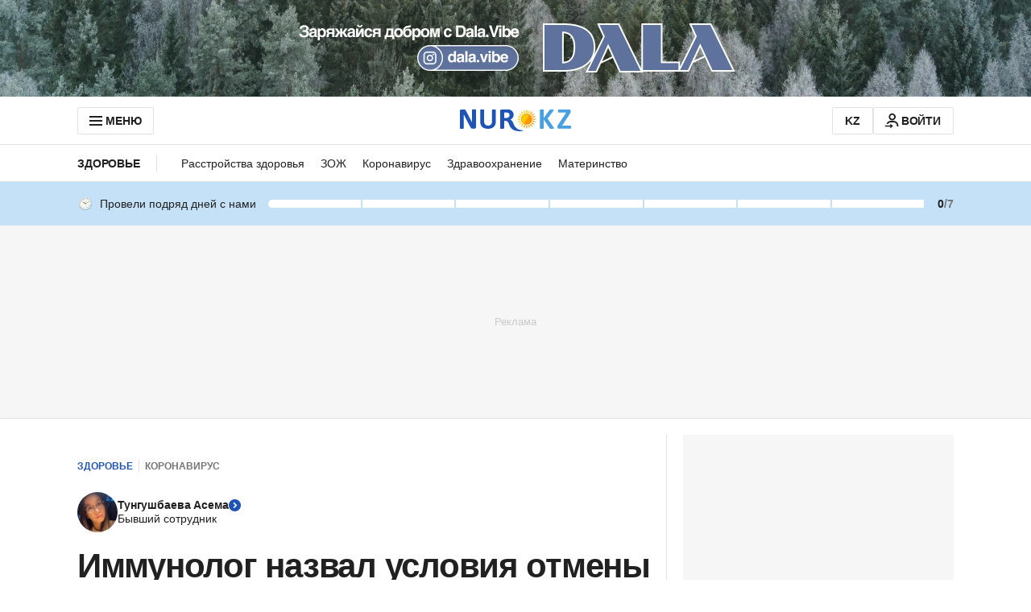

--- FILE ---
content_type: text/html; charset=utf-8
request_url: https://www.google.com/recaptcha/api2/aframe
body_size: 266
content:
<!DOCTYPE HTML><html><head><meta http-equiv="content-type" content="text/html; charset=UTF-8"></head><body><script nonce="2uIxTcl2V_hwun76fzTz1A">/** Anti-fraud and anti-abuse applications only. See google.com/recaptcha */ try{var clients={'sodar':'https://pagead2.googlesyndication.com/pagead/sodar?'};window.addEventListener("message",function(a){try{if(a.source===window.parent){var b=JSON.parse(a.data);var c=clients[b['id']];if(c){var d=document.createElement('img');d.src=c+b['params']+'&rc='+(localStorage.getItem("rc::a")?sessionStorage.getItem("rc::b"):"");window.document.body.appendChild(d);sessionStorage.setItem("rc::e",parseInt(sessionStorage.getItem("rc::e")||0)+1);localStorage.setItem("rc::h",'1768604153747');}}}catch(b){}});window.parent.postMessage("_grecaptcha_ready", "*");}catch(b){}</script></body></html>

--- FILE ---
content_type: application/javascript
request_url: https://www.nur.kz/_astro/comments-tabs-trigger.Dxplkk2r.js
body_size: 4835
content:

!function(){try{var e="undefined"!=typeof window?window:"undefined"!=typeof global?global:"undefined"!=typeof self?self:{},n=(new Error).stack;n&&(e._sentryDebugIds=e._sentryDebugIds||{},e._sentryDebugIds[n]="aa8c2b38-543f-56e7-a2c1-8b376efb633e")}catch(e){}}();
import{j as t}from"./jsx-runtime.D_zvdyIk.js";import{r as u,R as ut}from"./index.Ol0pFmKV.js";import{u as M,a as mt}from"./use-message.CD5RiYaj.js";import{a as dt}from"./user.B4QDME42.js";import"./reactions.Djz-V0KD.js";import{q as X,h as Y,t as ct,J as _t,$ as ht}from"./service.gDqxwQWT.js";import{L as it,p as J,m as V,s as U,_ as Q,V as $,v as B,d as W,f as Nt,g as ft}from"./ui-kit.DIVo4FFN.js";import{s as F}from"./helpers.QSJ0JnEP.js";import{o as Z,s as tt,u as et,a as st}from"./zod.g06RQFcA.js";import{U as nt,b as q}from"./error.CHq7e9pI.js";import{u as ot,P as Et,m as pt,a as G}from"./use-auto-focus.S8z9m9Dc.js";import{N as St,a as bt}from"./validation.DOZIJjbR.js";import{H as Ot}from"./http.CdnkxX2b.js";import{c as I}from"./inheritsLoose.MYm6oGjQ.js";import{g as Ct}from"./cookie.DSdEdqfd.js";import"./index.BsD3EpIt.js";import{i as Tt}from"./common.DCCSYNLy.js";import{T as xt}from"./timer.CUVV7NQ4.js";const P="nickname",at={PROFILE_USERNAME_TOO_SHORT:"PROFILE_USERNAME_TOO_SHORT",PROFILE_USE_NOT_ALLOWED_CHARACTERS:"PROFILE_USE_NOT_ALLOWED_CHARACTERS"},kt=Z({[P]:tt().regex(St,at.PROFILE_USE_NOT_ALLOWED_CHARACTERS).min(bt,at.PROFILE_USERNAME_TOO_SHORT)}).required(),Rt="_title_1sg2n_1",jt="_subtitle_1sg2n_8",vt="_inputError_1sg2n_15",Pt="_validation_1sg2n_21",gt="_actionButtons_1sg2n_32",yt="_actionButton_1sg2n_32",A={title:Rt,subtitle:jt,inputError:vt,validation:Pt,actionButtons:gt,actionButton:yt},It=({responseError:s,isLoading:o,formSubmitCallback:m,formErrorCallback:h,onCancelClick:d,onSubmitClick:c})=>{const{t:l}=M(),{handleSubmit:_,setError:p,watch:i,setValue:n,clearErrors:a,formState:{errors:r}}=et({resolver:st(kt),defaultValues:{[P]:""}});u.useEffect(()=>{a(P)},[a]),u.useEffect(()=>{s&&p(P,{message:s})},[s,p]);const N=ot(),f=i(P),S=r[P]?(()=>{const E=`errors.nickname.${r[P].message}`,O=l(E);return O!==E?O:l(nt)})():"";return t.jsxs("form",{onSubmit:_(m,h),children:[t.jsx("p",{className:A.title,children:l("forms.nickname.title")}),t.jsx("p",{className:A.subtitle,children:l("forms.nickname.description")}),t.jsx(it,{value:f,placeholder:l("forms.nickname.placeholder"),onChange:E=>{n(P,E.target.value),a(P)},variant:J.SECONDARY,errorClassName:A.inputError,ref:N,errorText:S}),t.jsx("p",{className:A.validation,children:l("forms.nickname.validation")}),t.jsxs("div",{className:A.actionButtons,children:[t.jsx(V,{variant:U.OUTLINE,onClick:d,className:A.actionButton,type:"button",children:l("forms.nickname.actionButtons.cancel")}),t.jsx(Q,{isLoading:o,type:"submit",onClick:c,className:A.actionButton,children:l("forms.nickname.actionButtons.submit")})]})]})},Lt=({onSubmitClick:s,onCancelClick:o,onSuccess:m})=>{const{t:h}=M(),[d,c]=u.useState(""),[l,_]=u.useState(!1),p=()=>{},i=a=>{_(!1),a&&typeof a=="object"&&"code"in a&&q(a.code)?F({variant:$.ALERT,text:h(`errors.common.${a.code}`)}):c(a&&typeof a=="object"&&"message"in a?a.message:String(a))},n=async({nickname:a})=>{c(""),_(!0),await X();try{const r=await Y.patchUserProfile({username:a},{isRawResponse:!0});if(r.status!==Ot.Ok){const N=await r.json();i(N);return}_(!1),F({variant:$.SUCCESS,text:h("forms.nickname.notifications.success")}),await X(),await ct(),m?.()}catch(r){i(r)}};return t.jsx(It,{formErrorCallback:p,formSubmitCallback:n,responseError:d,isLoading:l,onSubmitClick:s,onCancelClick:o})},Bt="_root_1ytuy_1",At="_title_1ytuy_9",Mt="_content_1ytuy_13",wt="_actionButtons_1ytuy_41",Ht="_actionButton_1ytuy_41",y={root:Bt,title:At,content:Mt,actionButtons:wt,actionButton:Ht},Dt=({goNext:s})=>{const{t:o}=M();return t.jsxs(t.Fragment,{children:[t.jsx(B,{variant:"title-16",className:y.title,children:o("authOverlay.titleNickname")}),t.jsx(B,{variant:"text-14",className:y.content,children:o("authOverlay.description.noNickname")}),t.jsx("div",{className:y.actionButtons,children:t.jsx(V,{variant:U.PRIMARY,onClick:s,className:y.actionButton,children:o("authOverlay.buttons.set")})})]})},{subdomain:$t}=Ct(),Ft={www:"rus",kaz:"kaz"},Vt=`http://law.gov.kz/client/#!/doc/95699/${Ft[$t]}`,x={NO_PHONE:0,NO_NICKNAME:1,PHONE:2,NICKNAME:3},Ut=({goNext:s})=>{const{t:o}=M();return t.jsxs(t.Fragment,{children:[t.jsx(B,{variant:"title-16",className:y.title,children:o("authOverlay.titlePhone")}),t.jsxs(B,{variant:"text-14",className:y.content,children:[o("authOverlay.description.expanded.phone1")," ",t.jsxs("a",{href:Vt,target:"_blank",className:I("button","button--link","button--small"),rel:"nofollow",children:[o("authOverlay.description.expanded.phone2"),t.jsx("svg",{className:"button__icon",children:t.jsx("use",{href:`#${W.LINK_EXTERNAL_20}`})})]}),o("authOverlay.description.expanded.phone3")]}),t.jsx("div",{className:y.actionButtons,children:t.jsx(V,{variant:U.PRIMARY,onClick:s,className:y.actionButton,children:o("authOverlay.buttons.set")})})]})},L="phone",Kt=13,Xt="+7",zt="XXX XXX XX XX",Yt={PROFILE_PHONE_TOO_SHORT:"PROFILE_PHONE_TOO_SHORT"},Gt=Z({[L]:tt().min(Kt,Yt.PROFILE_PHONE_TOO_SHORT)}).required(),Wt="_stepTitle_s14aj_1",qt="_stepSubtitle_s14aj_5",Jt="_inputError_s14aj_9",Qt="_actionButtons_s14aj_15",Zt="_actionButton_s14aj_15",H={stepTitle:Wt,stepSubtitle:qt,inputError:Jt,actionButtons:Qt,actionButton:Zt},te=({initialPhoneNumber:s,formSubmitCallback:o,formErrorCallback:m=()=>{},responseError:h,prefixMask:d=Xt,isLoading:c,onSubmitClick:l,onCancelClick:_,submitButtonText:p=""})=>{const{t:i}=M(),{handleSubmit:n,setValue:a,watch:r,clearErrors:N,setError:f,formState:{errors:S}}=et({resolver:st(Gt),defaultValues:{[L]:Nt(s,zt)}});u.useEffect(()=>{h&&f(L,h)},[h,f]);const E=ot(),O=r(L),j=S[L]?(()=>{const R=`errors.phoneNumber.${S[L].message}`,T=i(R);return T!==R?T:i(nt)})():"";return t.jsxs("form",{onSubmit:n(o,m),children:[t.jsx(B,{variant:"title-16",className:H.stepTitle,children:i("forms.phoneNumber.title")}),t.jsx(B,{variant:"text-14",className:H.stepSubtitle,children:i("forms.phoneNumber.subtitle")}),t.jsx(ft,{ref:E,prefixMask:d,errorText:j,errorClassName:H.inputError,value:O,variant:J.SECONDARY,type:"tel",inputMode:"tel",onChange:R=>{a(L,R.target.value),N(L)}}),t.jsxs("div",{className:H.actionButtons,children:[_&&t.jsx(V,{variant:U.OUTLINE,onClick:_,className:H.actionButton,type:"button",children:i("forms.phoneNumber.actionButtons.cancel")}),t.jsx(Q,{isLoading:c,type:"submit",onClick:l,className:H.actionButton,children:p||i("forms.phoneNumber.actionButtons.submit")})]})]})},g="code",rt={OTP_CODE_INVALID:"OTP_CODE_INVALID",OTP_CODE_TOO_SHORT:"OTP_CODE_TOO_SHORT"},ee=Z({[g]:tt().regex(/^[0-9]*$/,rt.OTP_CODE_INVALID).min(Et,rt.OTP_CODE_TOO_SHORT)}).required(),se="_title_zootu_1",ne="_subtitle_zootu_5",oe="_inputError_zootu_9",ae="_resendLink_zootu_15",re="_withTimer_zootu_22",ce="_actionButtons_zootu_30",ie="_actionButton_zootu_30",le="_codeInput_zootu_46",v={title:se,subtitle:ne,inputError:oe,resendLink:ae,withTimer:re,actionButtons:ce,actionButton:ie,codeInput:le},ue=({phoneNumber:s,responseError:o,SMSCodeTTL:m,isLoading:h,setSMSCodeTTL:d,formSubmitCallback:c,formErrorCallback:l=()=>{},onCancelClick:_,onSubmitClick:p,onResendSMSCode:i})=>{const{t:n}=M(),{handleSubmit:a,setError:r,watch:N,setValue:f,clearErrors:S,formState:{errors:E}}=et({resolver:st(ee),defaultValues:{[g]:""}});u.useEffect(()=>{S(g)},[S]),u.useEffect(()=>{o&&r(g,o)},[o,r]);const O=ot(),j=N(g),R=E[g]?(()=>{const T=`errors.SMSCode.${E[g].message}`,w=n(T);return w!==T?w:n(nt)})():"";return t.jsxs("form",{onSubmit:a(c,l),children:[t.jsx(B,{variant:"title-16",className:v.title,children:n("forms.SMSCode.title")}),t.jsxs(B,{variant:"text-14",className:v.subtitle,children:[n("forms.SMSCode.subTitle1")," ",pt(s)," ",n("forms.SMSCode.subTitle2")]}),t.jsx(it,{ref:O,errorText:R,errorClassName:v.inputError,className:v.codeInput,value:j,variant:J.SECONDARY,type:"number",placeholder:n("forms.SMSCode.placeholder"),inputMode:"tel",onChange:T=>{f(g,T.target.value),S(g)}}),t.jsx("div",{children:t.jsxs(V,{type:"button",variant:U.LINK,onClick:i,className:I(v.resendLink,{[v.withTimer]:m>0}),children:[n("forms.SMSCode.resendSms"),m>0&&t.jsxs(t.Fragment,{children:[n("forms.SMSCode.resendSmsAfter"),t.jsx(xt,{seconds:m,onFinish:()=>d(0)})]})]})}),t.jsxs("div",{className:v.actionButtons,children:[t.jsx(V,{variant:U.OUTLINE,onClick:_,className:v.actionButton,type:"button",children:n("forms.SMSCode.actionButtons.cancel")}),t.jsx(Q,{isLoading:h,type:"submit",onClick:p,className:v.actionButton,children:n("forms.SMSCode.actionButtons.submit")})]})]})},D={PHONE:0,SMS:1},me=({goNext:s=()=>{},onPhoneSubmitClick:o=()=>{},onPhoneCancelClick:m=()=>{},onSMSCodeSubmitClick:h=()=>{},onPhoneChangeSuccess:d=()=>{}})=>{const{t:c}=M(),[l,_]=u.useState(D.PHONE),[p,i]=u.useState(null),[n,a]=u.useState(null),[r,N]=u.useState(""),[f,S]=u.useState(null),[E,O]=u.useState(0),j=({responseTransactionId:b,responseTTL:e,responsePhone:C})=>{S(b),O(e||_t),C&&N(C)},R=async({phone:b})=>{await X();try{const e=await Y.replacePhoneNumber({phone:G(b)});j({responseTransactionId:e.transactionId,responseTTL:e.ttl,responsePhone:b}),_(D.SMS)}catch(e){if(e&&typeof e=="object"&&"code"in e&&e.code===Tt){j({responseTransactionId:e?.data?.transactionId||"",responseTTL:e?.data?.ttl||0,responsePhone:b}),_(D.SMS);return}typeof e=="object"&&e&&"code"in e&&q(e.code)?F({variant:$.ALERT,text:c(`errors.common.${e.code}`)}):i(e)}},T=async({code:b})=>{try{await Y.phoneNumberComplete({phone:G(r),code:b,transactionId:f||""},{isRawResponse:!0}),F({variant:$.SUCCESS,text:c("forms.phoneNumber.notifications.success")}),d(),window.jitsuPlugin.jitsu.set({user_has_phone_linked:!0}),await X(),await ct(),s()}catch(e){typeof e=="object"&&e&&"code"in e&&q(e.code)?F({variant:$.ALERT,text:c(`errors.common.${e.code}`)}):a(e)}},w=async()=>{if(!E){await X();try{const b=await Y.replacePhoneNumber({phone:G(r)});j({responseTransactionId:b.transactionId,responseTTL:b.ttl}),F({variant:$.INFO,text:c("forms.SMSCode.notifications.success")})}catch(b){console.error(b)}}};return t.jsxs(t.Fragment,{children:[l===D.PHONE&&t.jsx(te,{initialPhoneNumber:r||"",formSubmitCallback:R,responseError:p,onCancelClick:m,onSubmitClick:o,isLoading:!1}),l===D.SMS&&t.jsx(ue,{phoneNumber:r,SMSCodeTTL:E,responseError:n,formSubmitCallback:T,onCancelClick:()=>_(D.PHONE),onSubmitClick:h,onResendSMSCode:w,isLoading:!1,setSMSCodeTTL:O})]})},qe=()=>{const s=mt(ht),o=s.role===dt.EXTENDED,m=!!s.username,h=()=>o?m?"":x.NO_NICKNAME:x.NO_PHONE,[d,c]=u.useState(h());if(m&&o)return null;const l=()=>{c(m?"":x.NO_NICKNAME)};return t.jsxs("div",{className:y.root,children:[d===x.NO_PHONE&&t.jsx(Ut,{goNext:()=>c(x.PHONE)}),d===x.NO_NICKNAME&&t.jsx(Dt,{goNext:()=>c(x.NICKNAME)}),d===x.PHONE&&t.jsx(me,{onPhoneCancelClick:()=>c(x.NO_PHONE),goNext:l}),d===x.NICKNAME&&t.jsx(Lt,{onSuccess:()=>c(""),onCancelClick:()=>c(x.NO_NICKNAME)})]})},de="_tabsList_12ews_1",_e={tabsList:de},Je=({children:s})=>t.jsx("div",{className:_e.tabsList,role:"tablist","aria-orientation":"horizontal",children:s}),he="_tabs_19x0l_1",Ne={tabs:he},lt=u.createContext(void 0),Qe=({children:s,defaultValue:o,value:m,onValueChange:h,className:d=""})=>{const[c,l]=u.useState(o||""),_=m!==void 0,p=_?m:c,i=n=>{_||l(n),h?.(n)};return t.jsx(lt.Provider,{value:{value:p,onValueChange:i},children:t.jsx("div",{className:I(Ne.tabs,d),role:"tablist",children:s})})},fe=()=>{const s=u.useContext(lt);if(!s)throw new Error("CommentsTabs components must be used within a CommentsTabs component");return s},Ee="_select_1kbni_1",pe="_button_1kbni_5",Se="_value_1kbni_32",be="_buttonPlaceholder_1kbni_42",Oe="_buttonHasValue_1kbni_46",Ce="_chevron_1kbni_50",Te="_list_1kbni_61",xe="_option_1kbni_83",ke="_optionFocused_1kbni_109",Re="_optionSelected_1kbni_113",k={select:Ee,button:pe,value:Se,buttonPlaceholder:be,buttonHasValue:Oe,chevron:Ce,list:Te,option:xe,optionFocused:ke,optionSelected:Re},je=({options:s=[],value:o=null,onChange:m,placeholder:h="Select an option",name:d,id:c,className:l="",buttonClassName:_="",onToggleSelect:p,isSelected:i=!1})=>{const[n,a]=u.useState(!1),[r,N]=u.useState(-1),f=u.useRef(null),S=u.useRef(null),E=u.useRef(null),O=ut.useCallback(e=>{m?.(e),a(!1),N(-1),S.current?.focus()},[m]);u.useEffect(()=>{const e=C=>{f.current&&!f.current.contains(C.target)&&(a(!1),N(-1))};return document.addEventListener("mousedown",e),()=>document.removeEventListener("mousedown",e)},[]),u.useEffect(()=>{const e=C=>{if(n)switch(C.key){case"ArrowDown":C.preventDefault(),N(K=>K<s.length-1?K+1:0);break;case"ArrowUp":C.preventDefault(),N(K=>K>0?K-1:s.length-1);break;case"Enter":case" ":C.preventDefault(),r>=0&&r<s.length&&O(s[r]);break;case"Escape":C.preventDefault(),a(!1),N(-1),S.current?.focus();break}};return document.addEventListener("keydown",e),()=>document.removeEventListener("keydown",e)},[n,r,s,O]),u.useEffect(()=>{if(n&&r>=0&&E.current){const e=E.current.children[r];e&&e.scrollIntoView({block:"nearest",behavior:"smooth"})}},[r,n]);const j=()=>{p?.(),i&&(a(!n),N(-1))},R=e=>{O(e)},T=e=>{N(e)},w=o?.label||h,b=!!o;return t.jsxs("div",{ref:f,className:I(k.select,l,{[k.selectOpen]:n}),children:[t.jsxs("button",{ref:S,type:"button",id:c,name:d,className:I(k.button,_,{[k.buttonHasValue]:b,[k.buttonPlaceholder]:!b}),onClick:j,"aria-expanded":n,"aria-haspopup":"listbox",children:[t.jsx("span",{className:k.value,children:w}),t.jsx("svg",{className:k.chevron,children:t.jsx("use",{href:`#${n?W.CHEVRON_UP_20:W.CHEVRON_DOWN_20}`})})]}),n&&t.jsx("ul",{ref:E,className:k.list,role:"listbox",children:s.map((e,C)=>t.jsx("li",{className:I(k.option,{[k.optionSelected]:o?.id===e.id,[k.optionFocused]:C===r}),role:"option","aria-selected":o?.id===e.id,onClick:()=>R(e),onMouseEnter:()=>T(C),children:e.label},e.id))})]})},ve="_tabsTrigger_1kfff_1",Pe="_selected_1kfff_29",ge="_selectedTabSelect_1kfff_41",ye="_selectedTabSelectButton_1kfff_45",z={tabsTrigger:ve,selected:Pe,selectedTabSelect:ge,selectedTabSelectButton:ye},Ze=({tabSelectOptions:s=[],tabSelectValue:o,onTabSelectChange:m=()=>{},children:h,value:d,className:c="",selectedClassName:l=""})=>{const{value:_,onValueChange:p}=fe(),i=_===d,n=()=>{p(d)},a=f=>{(f.key==="Enter"||f.key===" ")&&(f.preventDefault(),n())},r=f=>{if(f){const S=s.find(E=>E.id===f.id);m(S||null)}else m(null)},N=()=>{p(d)};return s.length>0?t.jsx(je,{isSelected:i,options:s,value:o,onChange:r,onToggleSelect:N,buttonClassName:I({[z.selectedTabSelectButton]:i}),className:I(c,{[z.selectedTabSelect]:i})}):t.jsx("button",{type:"button",role:"tab","aria-selected":i,className:I(z.tabsTrigger,c,{[l||z.selected]:i}),onClick:n,onKeyDown:a,tabIndex:i?0:-1,children:h})};export{qe as A,Qe as C,Je as a,Ze as b,fe as u};

//# debugId=aa8c2b38-543f-56e7-a2c1-8b376efb633e


--- FILE ---
content_type: application/javascript
request_url: https://www.nur.kz/_astro/header.CiEewsvb.js
body_size: 774
content:

!function(){try{var e="undefined"!=typeof window?window:"undefined"!=typeof global?global:"undefined"!=typeof self?self:{},n=(new Error).stack;n&&(e._sentryDebugIds=e._sentryDebugIds||{},e._sentryDebugIds[n]="00d06f20-2fa9-5a79-a482-b5ed6b2fabe4")}catch(e){}}();
import{K as g,R as c}from"./common.DCCSYNLy.js";import{F as p}from"./growthbook.DVKDjhw8.js";import{R as f}from"./routes.B0MArnwc.js";import{W as S}from"./user.B4QDME42.js";import"./reactions.Djz-V0KD.js";import{d as s}from"./ui-kit.DIVo4FFN.js";import{$ as I}from"./service.gDqxwQWT.js";import{g as d}from"./ui-messages.yn2LjoTT.js";import{g as E,a as A}from"./cookie.DSdEdqfd.js";const _=t=>{const e=document.querySelector(".js-sign-in"),i=document.querySelector(".js-sign-in-mobile");if(!e||!i)return;const{t:n}=d(),o=n("header.signInLink"),h=n("header.profileLink");let r=f.LOGIN,a=s.SIGN_IN_24,l=s.SIGN_IN_30,u=o;t&&(r=f.PROFILE_COMMENTS,a=s.USER_24,l=s.USER_30,u=h),e.setAttribute("href",r),i.setAttribute("href",r),e.querySelector("use")?.setAttribute("href",`#${a}`),i.querySelector("use")?.setAttribute("href",`#${l}`);const m=e.querySelector("span");m&&(m.innerText=u||"")},T=t=>{const{t:e}=d("profile"),i=document.querySelector(".js-sign-in"),n=document.querySelector(".js-sign-in-mobile"),o=document.querySelector(".js-notification-user-tooltip-content");!i||!n||!o||(t>0?(i.querySelector("use")?.setAttribute("href",`#${s.USER_NOTIFICATION_24}`),n.querySelector("use")?.setAttribute("href",`#${s.USER_NOTIFICATION_24}`),o.innerText=`${e("userNotificationsCommentsTooltip").replace("{{count}}",t.toString())}`):(i.querySelector("use")?.setAttribute("href",`#${s.USER_24}`),n.querySelector("use")?.setAttribute("href",`#${s.USER_30}`),o.innerText=""))},L=t=>{const e=JSON.parse(A(S)||"{}");if(e&&t<=e.withRepliesCount)return;const i=document.querySelector(".js-notification-user-tooltip");t>0?i?.classList.remove("hidden"):i?.classList.add("hidden")},N=()=>{const{subdomain:t}=E(),e=window.growthBook?.getFeatureValue(p.HEADER_LANGUAGE_LINK);if(!e)return null;const i=e[t],n=Object.keys(i).find(o=>window.location.pathname===o?!0:o.includes(window.location.pathname.split("/")[1]));return n?{href:`${window.location.protocol}//${t===c?g:c}.${window.location.hostname.split(".").slice(1).join(".")}${i[n]}`,text:t===c?"KZ":"RU"}:null},C=()=>{const t=N(),e=document.querySelector(".js-language-link");t&&e&&e.classList.contains("hidden")&&(e.setAttribute("href",t.href),e.innerText=t.text,e.classList.remove("hidden"))},x=()=>{I.subscribe((e,i)=>{if(e.isAuthenticated!==i?.isAuthenticated&&_(!!e.isAuthenticated),e.states?.withRepliesCount!==i?.states?.withRepliesCount){const n=e.states?.withRepliesCount||0;T(n),L(n)}});const t=document.querySelector(".js-header-right-part");t&&t.classList.remove("hidden")};export{C as i,x as u};

//# debugId=00d06f20-2fa9-5a79-a482-b5ed6b2fabe4
